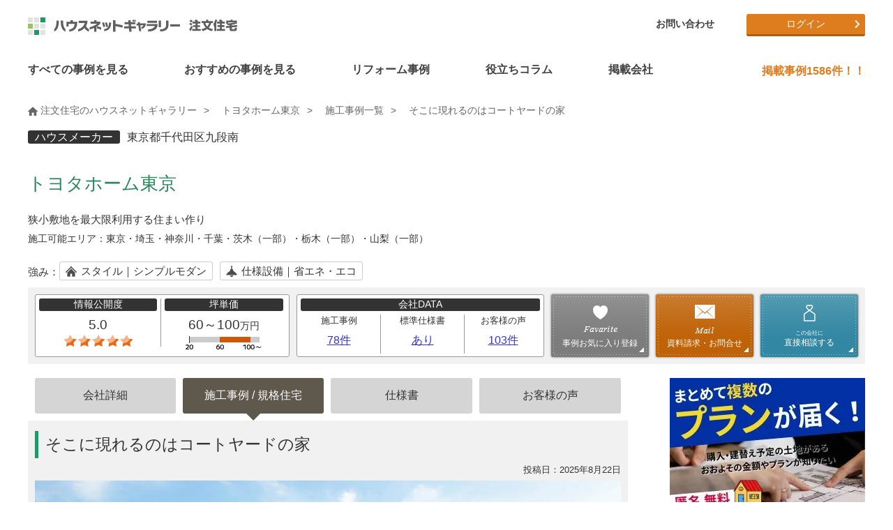

--- FILE ---
content_type: text/html; charset=UTF-8
request_url: https://www.hng.ne.jp/case_detail14-13.html
body_size: 13153
content:
<!DOCTYPE HTML>
<html lang="ja">
<head>
<!-- Google Tag Manager -->
<script>(function(w,d,s,l,i){w[l]=w[l]||[];w[l].push({'gtm.start':
new Date().getTime(),event:'gtm.js'});var f=d.getElementsByTagName(s)[0],
j=d.createElement(s),dl=l!='dataLayer'?'&l='+l:'';j.async=true;j.src=
'https://www.googletagmanager.com/gtm.js?id='+i+dl;f.parentNode.insertBefore(j,f);
})(window,document,'script','dataLayer','GTM-N9ZBMMZ');</script>
<!-- End Google Tag Manager -->

<!-- Global site tag (gtag.js) - Google Analytics -->
<script async src=https://www.googletagmanager.com/gtag/js?id=UA-7257221-4></script>
<script>
  window.dataLayer = window.dataLayer || [];
  function gtag(){dataLayer.push(arguments);}
  gtag('js', new Date());

  gtag('config', 'UA-7257221-4');
</script>
    
<!-- Global site tag (gtag.js) - Google Ads: 335000302 -->
<script async src=https://www.googletagmanager.com/gtag/js?id=AW-335000302></script>
<script>
  window.dataLayer = window.dataLayer || [];
  function gtag(){dataLayer.push(arguments);}
  gtag('js', new Date());

  gtag('config', 'AW-335000302');
</script><meta charset="utf-8">
<meta http-equiv="X-UA-Compatible" content="IE=edge">
<meta name="viewport" content="width=device-width, initial-scale=1.0">
<meta name="keywords" content="そこに現れるのはコートヤードの家" lang="ja" xml:lang="ja">
<meta name="description" content="トヨタホーム東京の注文住宅・事例紹介「そこに現れるのはコートヤードの家」です。写真や間取り、価格など、詳しい事例をご覧いただけます。注文住宅のことなら注文住宅の総合情報サイト・ハウスネットギャラリー" lang="ja" xml:lang="ja">
<meta name="robots" content="index" />
<!--OGP開始-->
<meta property="og:locale" content="ja_JP" />
<meta property="og:title" content="トヨタホーム東京 - 施工事例｜注文住宅のハウスネットギャラリー" />
<meta property="og:type" content="article" />
<meta property="og:description" content="トヨタホーム東京の注文住宅・事例紹介「そこに現れるのはコートヤードの家」です。写真や間取り、価格など、詳しい事例をご覧いただけます。注文住宅のことなら注文住宅の総合情報サイト・ハウスネットギャラリー" lang="ja" xml:lang="ja">
<meta property="og:url" content="https://www.hng.ne.jp/case_detail14-13.html" />
<meta property="og:image" content="https://www.hng.ne.jp/corpimg/14/corp14.jpg" />
<meta property="og:site_name" content="ハウスネットギャラリー注文住宅" />
<!--OGP完了-->
<link rel="stylesheet" href="css_new/basic.css">
<link rel="stylesheet" href="css_new/structure.css">
<link rel="stylesheet" href="css_new/common.css">
<link rel="stylesheet" href="css_new/slick.css" />
<link rel="stylesheet" href="css_new/slick-theme.css" />

<link rel="stylesheet" href="css_new/component.css">
<link rel="stylesheet" href="css_new/slider-pro.css">
<link rel="stylesheet" href="js_new/colorbox/colorbox.css">
<link rel="stylesheet" href="css_new/swiper-bundle.min.css">
<link rel="shortcut icon" href="/favicon.ico">
<link rel="icon" href="/favicon.ico">
<link rel="contents" href="/" title="ホーム">
<link rel="index" href="/sitemap.html" title="サイトマップ">
<link rel="canonical" href="https://www.hng.ne.jp/case_detail14-13.html">
<title>「そこに現れるのはコートヤードの家」-トヨタホーム東京の施工事例｜注文住宅のハウスネットギャラリー</title>
</head>
<body id="case_detail">	
	

<div id="fb-root"></div>
<script>(function(d, s, id) {
  var js, fjs = d.getElementsByTagName(s)[0];
  if (d.getElementById(id)) return;
  js = d.createElement(s); js.id = id;
  js.src = "//connect.facebook.net/ja_JP/sdk.js#xfbml=1&version=v2.3";
  fjs.parentNode.insertBefore(js, fjs);
}(document, 'script', 'facebook-jssdk'));</script>
<a id="top"></a>
<div id="wrapper">
<header data-headroom class="clearfix">
  <div id="header-area" class="clearfix">
    <p id="logo">
      <a href="/"><img src="/commonimg/logo.svg" alt="ハウスネットギャラリー 注文住宅" width="320" height="43" title="注文住宅を建てるならハウスネットギャラリー" /></a>
    </p>
    <div id="dl-menu" class="dl-menuwrapper">
      <button class="dl-trigger">Open Menu</button>
      <ul class="dl-menu">
        <li><a href="/case_list00000000000000000000000000000000000000000000000000000000.html">すべての事例を見る</a></li>
        <li class="theme-menu"><a href="####">おすすめの事例を見る</a></li>
        <li class="reform-menu"><a href="####">リフォーム事例</a></li>
        <li><a href="/knowledge/">役立ちコラム</a></li>
        <li class="corp-menu"><a href="####">掲載会社</a></li>
        <li><a href="/nakoudo/">会社選びサポート『ハウス仲人』</a></li>
      <li><a href="####">マイページ</a>
        <ul class="dl-submenu">
      	<li><a href="/register/registration.php">新規会員登録</a></li>
      	<li><a href="/mypage/login.php">マイページログイン</a></li>
        </ul>
      </li>
        </li>
        <li>
          <a href="####">ハウスネットギャラリーについて</a>
          <ul class="dl-submenu">
            <li><a href="/office/">ハウスネットギャラリーとは</a></li>
            <li><a href="/office/faq.html">Q&amp;A</a></li>
            <li><a href="/sitemap.html">サイトマップ</a></li>
            <li><a href="/office/about5.html">運営会社について</a></li>
            <li><a href="/office/tos.html">サービス利用規約</a></li>
            <li><a href="/office/privacy.html">プライバシーポリシー</a></li>
            <li><a href="/office/post.html">掲載をご希望の企業様</a></li>
          </ul>
        </li>
        <li><a href="/contact/">お問い合わせ</a></li>
        <li>
          <a href="https://liff.line.me/1657264280-pM85qOmn/landing?follow=%40689ikrqh&amp;lp=GtdeFu&amp;liff_id=1657264280-pM85qOmn"><img src="/img/common/icon-line.png" alt="LINE" /> LINEで簡単お家の見積もり診断スタート！</a>
        </li>
      </ul>
    </div>
    <!-- /dl-menuwrapper -->
    <div class="header-right">
      <ul id="header-menu">
        <li><a href="/contact/">お問い合わせ</a></li>
      </ul>
      <ul id="btn-area">
  <li class="btn-orange"><a href="/mypage/login.php">ログイン</a></li>
      </ul>
    </div>
  </div><!-- /header-area -->
</header>
<div id="submenu-slider">
  <div class="navi-theme">
    <div class="hide slick-slider">
<div class="item">
<a href="/theme_list21.html"><span class="timg"><img src="/img/theme/theme_21.jpg" alt="狭小住宅" width="100" height="100" /></span><span class="tnm">狭小住宅</span></a>
<a href="/theme_list41.html"><span class="timg"><img src="/img/theme/theme_41.jpg" alt="2世帯住宅" width="100" height="100" /></span><span class="tnm">2世帯住宅</span></a>
<a href="/theme_list12.html"><span class="timg"><img src="/img/theme/theme_12.jpg" alt="ガレージハウス" width="100" height="100" /></span><span class="tnm">ガレージハウス</span></a>
</div>
<div class="item">
<a href="/theme_list31.html"><span class="timg"><img src="/img/theme/theme_31.jpg" alt="子育て住宅" width="100" height="100" /></span><span class="tnm">子育て住宅</span></a>
<a href="/theme_list600.html"><span class="timg"><img src="/img/theme/theme_600.jpg" alt="注文住宅の間取り" width="100" height="100" /></span><span class="tnm">注文住宅の間取り</span></a>
<a href="/theme_list91.html"><span class="timg"><img src="/img/theme/theme_91.jpg" alt="こだわりキッチンの家" width="100" height="100" /></span><span class="tnm">こだわりキッチンの家</span></a>
</div>
<div class="item">
<a href="/theme_list101.html"><span class="timg"><img src="/img/theme/theme_101.jpg" alt="併用住宅" width="100" height="100" /></span><span class="tnm">併用住宅</span></a>
<a href="/theme_list500.html"><span class="timg"><img src="/img/theme/theme_500.jpg" alt="高級な家・豪邸・邸宅" width="100" height="100" /></span><span class="tnm">高級な家・豪邸・邸宅</span></a>
<a href="/theme_list300.html"><span class="timg"><img src="/img/theme/theme_300.jpg" alt="リゾート空間を満喫" width="100" height="100" /></span><span class="tnm">リゾート空間を満喫</span></a>
</div>
<div class="item">
<a href="/theme_list400.html"><span class="timg"><img src="/img/theme/theme_400.jpg" alt="別荘・田舎に暮らそう" width="100" height="100" /></span><span class="tnm">別荘・田舎に暮らそう</span></a>
<a href="/theme_list51.html"><span class="timg"><img src="/img/theme/theme_51.jpg" alt="ローコスト住宅" width="100" height="100" /></span><span class="tnm">ローコスト住宅</span></a>
<a href="/theme_list71.html"><span class="timg"><img src="/img/theme/theme_71.jpg" alt="建築家とつくる家" width="100" height="100" /></span><span class="tnm">建築家とつくる家</span></a>
</div>
<div class="item">
<a href="/theme_list53.html"><span class="timg"><img src="/img/theme/theme_53.jpg" alt="3000万円台の家" width="100" height="100" /></span><span class="tnm">3000万円台の家</span></a>
<a href="/theme_list54.html"><span class="timg"><img src="/img/theme/theme_54.jpg" alt="4000万円台の家" width="100" height="100" /></span><span class="tnm">4000万円台の家</span></a>
<a href="/theme_list55.html"><span class="timg"><img src="/img/theme/theme_55.jpg" alt="5000万円以上1億円未..." width="100" height="100" /></span><span class="tnm">5000万円以上1億円未...</span></a>
</div>
<div class="item">
<a href="/theme_list56.html"><span class="timg"><img src="/img/theme/theme_56.jpg" alt="１億円以上の家" width="100" height="100" /></span><span class="tnm">１億円以上の家</span></a>
<a href="/theme_list61.html"><span class="timg"><img src="/img/theme/theme_61.jpg" alt="中庭・坪庭ある家・コート..." width="100" height="100" /></span><span class="tnm">中庭・坪庭ある家・コート...</span></a>
<a href="/theme_list11.html"><span class="timg"><img src="/img/theme/theme_11.jpg" alt="趣味を満喫できる家" width="100" height="100" /></span><span class="tnm">趣味を満喫できる家</span></a>
</div>
<div class="item">
<a href="/theme_list81.html"><span class="timg"><img src="/img/theme/theme_81.jpg" alt="こだわりお風呂の家" width="100" height="100" /></span><span class="tnm">こだわりお風呂の家</span></a>
<a href="/theme_list410.html"><span class="timg"><img src="/img/theme/theme_410.jpg" alt="土間のある家" width="100" height="100" /></span><span class="tnm">土間のある家</span></a>
<a href="/theme_list15.html"><span class="timg"><img src="/img/theme/theme_15.jpg" alt="ペットと暮らす家" width="100" height="100" /></span><span class="tnm">ペットと暮らす家</span></a>
</div>
<div class="item">
<a href="/theme_list86.html"><span class="timg"><img src="/img/theme/theme_86.jpg" alt="快適なベッドルーム" width="100" height="100" /></span><span class="tnm">快適なベッドルーム</span></a>
<a href="/theme_list415.html"><span class="timg"><img src="/img/theme/theme_415.jpg" alt="小上がりのある家" width="100" height="100" /></span><span class="tnm">小上がりのある家</span></a>
<a href="/theme_list416.html"><span class="timg"><img src="/img/theme/theme_416.jpg" alt="スキップフロアのある家" width="100" height="100" /></span><span class="tnm">スキップフロアのある家</span></a>
</div>
<div class="item">
<a href="/theme_list405.html"><span class="timg"><img src="/img/theme/theme_405.jpg" alt="バリアフリー" width="100" height="100" /></span><span class="tnm">バリアフリー</span></a>
<a href="/theme_list111.html"><span class="timg"><img src="/img/theme/theme_111.jpg" alt="3階建ての家" width="100" height="100" /></span><span class="tnm">3階建ての家</span></a>
<a href="/theme_list121.html"><span class="timg"><img src="/img/theme/theme_121.jpg" alt="モデルハウス" width="100" height="100" /></span><span class="tnm">モデルハウス</span></a>
</div>
<div class="item">
<a href="/theme_list131.html"><span class="timg"><img src="/img/theme/theme_131.jpg" alt="2人暮らし" width="100" height="100" /></span><span class="tnm">2人暮らし</span></a>
<a href="/theme_list141.html"><span class="timg"><img src="/img/theme/theme_141.jpg" alt="平屋" width="100" height="100" /></span><span class="tnm">平屋</span></a>
<a href="/theme_list151.html"><span class="timg"><img src="/img/theme/theme_151.jpg" alt="RC造" width="100" height="100" /></span><span class="tnm">RC造</span></a>
</div>
<div class="item">
<a href="/theme_list1.html"><span class="timg"><img src="/img/theme/theme_1.jpg" alt="和テイストの家" width="100" height="100" /></span><span class="tnm">和テイストの家</span></a>
<a href="/theme_list160.html"><span class="timg"><img src="/img/theme/theme_160.jpg" alt="吹き抜けのある家" width="100" height="100" /></span><span class="tnm">吹き抜けのある家</span></a>
<a href="/theme_list420.html"><span class="timg"><img src="/img/theme/theme_420.jpg" alt="大開口の家" width="100" height="100" /></span><span class="tnm">大開口の家</span></a>
</div>
<div class="item">
<a href="/theme_list161.html"><span class="timg"><img src="/img/theme/theme_161.jpg" alt="輸入住宅" width="100" height="100" /></span><span class="tnm">輸入住宅</span></a>
<a href="/theme_list170.html"><span class="timg"><img src="/img/theme/theme_170.jpg" alt="収納たっぷりの家" width="100" height="100" /></span><span class="tnm">収納たっぷりの家</span></a>
<a href="/theme_list430.html"><span class="timg"><img src="/img/theme/theme_430.jpg" alt="北欧スタイルの家" width="100" height="100" /></span><span class="tnm">北欧スタイルの家</span></a>
</div>
<div class="item">
<a href="/theme_list435.html"><span class="timg"><img src="/img/theme/theme_435.jpg" alt="おしゃれなインテリアの家" width="100" height="100" /></span><span class="tnm">おしゃれなインテリアの家</span></a>
<a href="/theme_list180.html"><span class="timg"><img src="/img/theme/theme_180.jpg" alt="おしゃれな木の家" width="100" height="100" /></span><span class="tnm">おしゃれな木の家</span></a>
<a href="/theme_list200.html"><span class="timg"><img src="/img/theme/theme_200.jpg" alt="エコな家" width="100" height="100" /></span><span class="tnm">エコな家</span></a>
</div>
<div class="item">
<a href="/theme_list700.html"><span class="timg"><img src="/img/theme/theme_700.jpg" alt="東京都" width="100" height="100" /></span><span class="tnm">東京都</span></a>
<a href="/theme_list730.html"><span class="timg"><img src="/img/theme/theme_730.jpg" alt="神奈川県" width="100" height="100" /></span><span class="tnm">神奈川県</span></a>
<a href="/theme_list760.html"><span class="timg"><img src="/img/theme/theme_760.jpg" alt="埼玉県" width="100" height="100" /></span><span class="tnm">埼玉県</span></a>
</div>
<div class="item">
<a href="/photo_list1"><span class="timg"><img src="/img/index/photo/photo1.jpg" alt="外観" width="100" height="100" /></span><span class="tnm">外観</span></a>
<a href="/photo_list2"><span class="timg"><img src="/img/index/photo/photo2.jpg" alt="玄関" width="100" height="100" /></span><span class="tnm">玄関</span></a>
<a href="/photo_list3"><span class="timg"><img src="/img/index/photo/photo3.jpg" alt="LDK" width="100" height="100" /></span><span class="tnm">LDK</span></a>
</div>
<div class="item">
<a href="/photo_list4"><span class="timg"><img src="/img/index/photo/photo4.jpg" alt="リビング" width="100" height="100" /></span><span class="tnm">リビング</span></a>
<a href="/photo_list5"><span class="timg"><img src="/img/index/photo/photo5.jpg" alt="ダイニング" width="100" height="100" /></span><span class="tnm">ダイニング</span></a>
<a href="/photo_list6"><span class="timg"><img src="/img/index/photo/photo6.jpg" alt="キッチン" width="100" height="100" /></span><span class="tnm">キッチン</span></a>
</div>
<div class="item">
<a href="/photo_list7"><span class="timg"><img src="/img/index/photo/photo7.jpg" alt="寝室" width="100" height="100" /></span><span class="tnm">寝室</span></a>
<a href="/photo_list8"><span class="timg"><img src="/img/index/photo/photo8.jpg" alt="子供部屋" width="100" height="100" /></span><span class="tnm">子供部屋</span></a>
<a href="/photo_list9"><span class="timg"><img src="/img/index/photo/photo9.jpg" alt="和室" width="100" height="100" /></span><span class="tnm">和室</span></a>
</div>
<div class="item">
<a href="/photo_list10"><span class="timg"><img src="/img/index/photo/photo10.jpg" alt="バスルーム" width="100" height="100" /></span><span class="tnm">バスルーム</span></a>
<a href="/photo_list11"><span class="timg"><img src="/img/index/photo/photo11.jpg" alt="サニタリール/ 洗面所" width="100" height="100" /></span><span class="tnm">サニタリール/ 洗面所</span></a>
<a href="/photo_list12"><span class="timg"><img src="/img/index/photo/photo12.jpg" alt="トイレ" width="100" height="100" /></span><span class="tnm">トイレ</span></a>
</div>
<div class="item">
<a href="/photo_list13"><span class="timg"><img src="/img/index/photo/photo13.jpg" alt="収納" width="100" height="100" /></span><span class="tnm">収納</span></a>
<a href="/photo_list14"><span class="timg"><img src="/img/index/photo/photo14.jpg" alt="ウォークインクローゼット" width="100" height="100" /></span><span class="tnm">ウォークインクローゼット</span></a>
<a href="/photo_list15"><span class="timg"><img src="/img/index/photo/photo15.jpg" alt="ロフト" width="100" height="100" /></span><span class="tnm">ロフト</span></a>
</div>
<div class="item">
<a href="/photo_list16"><span class="timg"><img src="/img/index/photo/photo16.jpg" alt="中庭" width="100" height="100" /></span><span class="tnm">中庭</span></a>
<a href="/photo_list17"><span class="timg"><img src="/img/index/photo/photo17.jpg" alt="テラス" width="100" height="100" /></span><span class="tnm">テラス</span></a>
<a href="/photo_list18"><span class="timg"><img src="/img/index/photo/photo18.jpg" alt="バルコニー" width="100" height="100" /></span><span class="tnm">バルコニー</span></a>
</div>
<div class="item">
<a href="/photo_list19"><span class="timg"><img src="/img/index/photo/photo19.jpg" alt="吹き抜け" width="100" height="100" /></span><span class="tnm">吹き抜け</span></a>
<a href="/photo_list20"><span class="timg"><img src="/img/index/photo/photo20.jpg" alt="天窓" width="100" height="100" /></span><span class="tnm">天窓</span></a>
<a href="/photo_list21"><span class="timg"><img src="/img/index/photo/photo21.jpg" alt="庭" width="100" height="100" /></span><span class="tnm">庭</span></a>
</div>
<div class="item">
<a href="/photo_list22"><span class="timg"><img src="/img/index/photo/photo22.jpg" alt="階段" width="100" height="100" /></span><span class="tnm">階段</span></a>
<a href="/photo_list23"><span class="timg"><img src="/img/index/photo/photo23.jpg" alt="ガレージ" width="100" height="100" /></span><span class="tnm">ガレージ</span></a>
<a href="/photo_list24"><span class="timg"><img src="/img/index/photo/photo24.jpg" alt="屋上" width="100" height="100" /></span><span class="tnm">屋上</span></a>
</div>
<div class="item">
<a href="/photo_list25"><span class="timg"><img src="/img/index/photo/photo25.jpg" alt="和風" width="100" height="100" /></span><span class="tnm">和風</span></a>
<a href="/photo_list26"><span class="timg"><img src="/img/index/photo/photo26.jpg" alt="ナチュラル" width="100" height="100" /></span><span class="tnm">ナチュラル</span></a>
<a href="/photo_list27"><span class="timg"><img src="/img/index/photo/photo27.jpg" alt="シンプル" width="100" height="100" /></span><span class="tnm">シンプル</span></a>
</div>
<div class="item">
<a href="/photo_list28"><span class="timg"><img src="/img/index/photo/photo28.jpg" alt="ゴージャス" width="100" height="100" /></span><span class="tnm">ゴージャス</span></a>
<a href="/photo_list29"><span class="timg"><img src="/img/index/photo/photo29.jpg" alt="スタイリッシュモダン" width="100" height="100" /></span><span class="tnm">スタイリッシュモダン</span></a>
<a href="/photo_list30"><span class="timg"><img src="/img/index/photo/photo30.jpg" alt="アジアン" width="100" height="100" /></span><span class="tnm">アジアン</span></a>
</div>
<div class="item">
<a href="/photo_list31"><span class="timg"><img src="/img/index/photo/photo31.jpg" alt="数寄屋風" width="100" height="100" /></span><span class="tnm">数寄屋風</span></a>
<a href="/photo_list34"><span class="timg"><img src="/img/index/photo/photo34.jpg" alt="廊下" width="100" height="100" /></span><span class="tnm">廊下</span></a>
<a href="/photo_list33"><span class="timg"><img src="/img/index/photo/photo33.jpg" alt="書斎" width="100" height="100" /></span><span class="tnm">書斎</span></a>
</div>
<div class="item">
<a href="/photo_list35"><span class="timg"><img src="/img/index/photo/photo35.jpg" alt="スタディコーナー" width="100" height="100" /></span><span class="tnm">スタディコーナー</span></a>
<a href="/photo_list36"><span class="timg"><img src="/img/index/photo/photo36.jpg" alt="壁紙" width="100" height="100" /></span><span class="tnm">壁紙</span></a>
<a href="/photo_list37"><span class="timg"><img src="/img/index/photo/photo37.jpg" alt="インテリア・照明" width="100" height="100" /></span><span class="tnm">インテリア・照明</span></a>
</div>
<div class="item">
<a href="/photo_list40"><span class="timg"><img src="/img/index/photo/photo40.jpg" alt="複合用途建築" width="100" height="100" /></span><span class="tnm">複合用途建築</span></a>
</div>
    </div><!-- slick-slider -->
    <div class="submenu-close"><img src="/commonimg/btnClose.gif" alt="閉じる" />Close</div>
  </div>
  <div class="navi-reform">
    <div class="hide slick-slider">
        <div class="item">
        <a href="https://www.hng.ne.jp/renovation/theme_list160.html" target="_blank"><span class="timg"><img src="https://www.hng.ne.jp/renovation/img/index_new/img_skeleton.jpg" alt="スケルトン" width="100" height="100" /></span><span class="tnm">スケルトン</span></a>
        <a href="https://www.hng.ne.jp/renovation/theme_list120.html" target="_blank"><span class="timg"><img src="https://www.hng.ne.jp/renovation/img/index_new/img_madori.jpg" alt="間取り変更" width="100" height="100" /></span><span class="tnm">間取り変更</span></a>
        <a href="https://www.hng.ne.jp/renovation/theme_list170.html" target="_blank"><span class="timg"><img src="https://www.hng.ne.jp/renovation/img/index_new/img_koukimitsu.jpg" alt="高気密・高断熱" width="100" height="100" /></span><span class="tnm">高気密・高断熱</span></a>
        </div>
        <div class="item">
        <a href="https://www.hng.ne.jp/renovation/theme_list110.html" target="_blank"><span class="timg"><img src="https://www.hng.ne.jp/renovation/img/index_new/img_gentiku.jpg" alt="減築" width="100" height="100" /></span><span class="tnm">減築</span></a>
        <a href="https://www.hng.ne.jp/renovation/theme_list100.html" target="_blank"><span class="timg"><img src="https://www.hng.ne.jp/renovation/img/index_new/img_zoutiku.jpg" alt="増築" width="100" height="100" /></span><span class="tnm">増築</span></a>
        <a href="https://www.hng.ne.jp/renovation/theme_list10.html" target="_blank"><span class="timg"><img src="https://www.hng.ne.jp/renovation/img/index_new/img_tyuko.jpg" alt="中古住宅" width="100" height="100" /></span><span class="tnm">中古住宅</span></a>
        </div>
        <div class="item">
        <a href="https://www.hng.ne.jp/renovation/theme_list20.html" target="_blank"><span class="timg"><img src="https://www.hng.ne.jp/renovation/img/index_new/img_kominka.jpg" alt="古民家再生" width="100" height="100" /></span><span class="tnm">古民家再生</span></a>
        <a href="https://www.hng.ne.jp/renovation/theme_list30.html" target="_blank"><span class="timg"><img src="https://www.hng.ne.jp/renovation/img/index_new/img_garage.jpg" alt="ガレージハウス" width="100" height="100" /></span><span class="tnm">ガレージハウス</span></a>
        <a href="https://www.hng.ne.jp/renovation/theme_list40.html" target="_blank"><span class="timg"><img src="https://www.hng.ne.jp/renovation/img/index_new/img_pet.jpg" alt="ペットと暮らす家" width="100" height="100" /></span><span class="tnm">ペットと暮らす家</span></a>
        </div>
        <div class="item">
        <a href="https://www.hng.ne.jp/renovation/theme_list50.html" target="_blank"><span class="timg"><img src="https://www.hng.ne.jp/renovation/img/index_new/img_nisetai.jpg" alt="二世帯住宅" width="100" height="100" /></span><span class="tnm">二世帯住宅</span></a>
        <a href="https://www.hng.ne.jp/renovation/theme_list180.html" target="_blank"><span class="timg"><img src="https://www.hng.ne.jp/renovation/img/index_new/img_kitchen.jpg" alt="キッチン" width="100" height="100" /></span><span class="tnm">キッチン</span></a>
        <a href="https://www.hng.ne.jp/renovation/theme_list131.html" target="_blank"><span class="timg"><img src="https://www.hng.ne.jp/renovation/img/index_new/img_chikunen131.jpg" alt="戸建て建築　築１９年以下" width="100" height="100" /></span><span class="tnm">戸建て建築　築１９年以下</span></a>
        </div>
        <div class="item">
        <a href="https://www.hng.ne.jp/renovation/theme_list132.html" target="_blank"><span class="timg"><img src="https://www.hng.ne.jp/renovation/img/index_new/img_chikunen132.jpg" alt="戸建て建築　築20年代" width="100" height="100" /></span><span class="tnm">戸建て建築　築20年代</span></a>
        <a href="https://www.hng.ne.jp/renovation/theme_list133.html" target="_blank"><span class="timg"><img src="https://www.hng.ne.jp/renovation/img/index_new/img_chikunen133.jpg" alt="戸建て建築　築30年代" width="100" height="100" /></span><span class="tnm">戸建て建築　築30年代</span></a>
        <a href="https://www.hng.ne.jp/renovation/theme_list134.html" target="_blank"><span class="timg"><img src="https://www.hng.ne.jp/renovation/img/index_new/img_chikunen134.jpg" alt="戸建て建築　築40年代" width="100" height="100" /></span><span class="tnm">戸建て建築　築40年代</span></a>
        </div>
        <div class="item">
        <a href="https://www.hng.ne.jp/renovation/theme_list135.html" target="_blank"><span class="timg"><img src="https://www.hng.ne.jp/renovation/img/index_new/img_chikunen135.jpg" alt="戸建て建築　築50年代" width="100" height="100" /></span><span class="tnm">戸建て建築　築50年代</span></a>
        <a href="https://www.hng.ne.jp/renovation/theme_list136.html" target="_blank"><span class="timg"><img src="https://www.hng.ne.jp/renovation/img/index_new/img_chikunen136.jpg" alt="戸建て建築　築60年代" width="100" height="100" /></span><span class="tnm">戸建て建築　築60年代</span></a>
        <a href="https://www.hng.ne.jp/renovation/theme_list137.html" target="_blank"><span class="timg"><img src="https://www.hng.ne.jp/renovation/img/index_new/img_chikunen137.jpg" alt="戸建て建築　築70年代" width="100" height="100" /></span><span class="tnm">戸建て建築　築70年代</span></a>
        </div>
        <div class="item">
        <a href="https://www.hng.ne.jp/renovation/theme_list141.html" target="_blank"><span class="timg"><img src="https://www.hng.ne.jp/renovation/img/index_new/img_chikunen141.jpg" alt="マンション　築19年以下" width="100" height="100" /></span><span class="tnm">マンション　築19年以下</span></a>
        <a href="https://www.hng.ne.jp/renovation/theme_list142.html" target="_blank"><span class="timg"><img src="https://www.hng.ne.jp/renovation/img/index_new/img_chikunen142.jpg" alt="マンション　築20年代" width="100" height="100" /></span><span class="tnm">マンション　築20年代</span></a>
        <a href="https://www.hng.ne.jp/renovation/theme_list143.html" target="_blank"><span class="timg"><img src="https://www.hng.ne.jp/renovation/img/index_new/img_chikunen143.jpg" alt="マンション　築30年代" width="100" height="100" /></span><span class="tnm">マンション　築30年代</span></a>
        </div>
        <div class="item">
        <a href="https://www.hng.ne.jp/renovation/theme_list144.html" target="_blank"><span class="timg"><img src="https://www.hng.ne.jp/renovation/img/index_new/img_chikunen144.jpg" alt="マンション　築40年代" width="100" height="100" /></span><span class="tnm">マンション　築40年代</span></a>
        </div>
    </div><!-- slick-slider -->
    <div class="submenu-close"><img src="/commonimg/btnClose.gif" alt="閉じる" />Close</div>
  </div>
  <div class="navi-corp">
    <div class="hide">
      <ul>
        <li><a href="/hm_list_tsubo/"><img src="/img/common/top_category_hm.jpg" alt="ハウスメーカー" />ハウスメーカー</a></li>
        <li><a href="/koumuten.html"><img src="/img/common/top_category_ko.jpg" alt="工務店" />工務店</a></li>
        <li><a href="/kentikuka.html"><img src="/img/common/top_category_ke.jpg" alt="建築家" />建築家</a></li>
        <li><a href="/corp.html"><img src="/img/common/top_category_area.jpg" alt="エリアから探す" />エリアから探す</a></li>
        <li><a href="/corp.html"><img src="/img/common/top_category_condition.jpg" alt="条件から探す" />条件から探す</a></li>
      </ul>
    </div>
    <div class="submenu-close"><img src="/commonimg/btnClose.gif" alt="閉じる" />Close</div>
  </div>
</div>
<nav id="gnavi-pc">
  <ul id="gnavi-w" class="clearfix">
    <li><a href="/case_list00000000000000000000000000000000000000000000000000000000.html"><span>すべての事例を見る</span></a></li>
    <li class="navi-theme">
      <a href="#"><span>おすすめの事例を見る</span></a>
      <div class="navi-theme hide slick-slider">
<div class="item">
<a href="/theme_list21.html"><span class="timg"><img src="/img/theme/theme_21.jpg" alt="狭小住宅" width="100" height="100" /></span><span class="tnm">狭小住宅</span></a>
<a href="/theme_list41.html"><span class="timg"><img src="/img/theme/theme_41.jpg" alt="2世帯住宅" width="100" height="100" /></span><span class="tnm">2世帯住宅</span></a>
</div>
<div class="item">
<a href="/theme_list12.html"><span class="timg"><img src="/img/theme/theme_12.jpg" alt="ガレージハウス" width="100" height="100" /></span><span class="tnm">ガレージハウス</span></a>
<a href="/theme_list31.html"><span class="timg"><img src="/img/theme/theme_31.jpg" alt="子育て住宅" width="100" height="100" /></span><span class="tnm">子育て住宅</span></a>
</div>
<div class="item">
<a href="/theme_list600.html"><span class="timg"><img src="/img/theme/theme_600.jpg" alt="注文住宅の間取り" width="100" height="100" /></span><span class="tnm">注文住宅の間取り</span></a>
<a href="/theme_list91.html"><span class="timg"><img src="/img/theme/theme_91.jpg" alt="こだわりキッチンの家" width="100" height="100" /></span><span class="tnm">こだわりキッチンの家</span></a>
</div>
<div class="item">
<a href="/theme_list101.html"><span class="timg"><img src="/img/theme/theme_101.jpg" alt="併用住宅" width="100" height="100" /></span><span class="tnm">併用住宅</span></a>
<a href="/theme_list500.html"><span class="timg"><img src="/img/theme/theme_500.jpg" alt="高級な家・豪邸・邸宅" width="100" height="100" /></span><span class="tnm">高級な家・豪邸・邸宅</span></a>
</div>
<div class="item">
<a href="/theme_list300.html"><span class="timg"><img src="/img/theme/theme_300.jpg" alt="リゾート空間を満喫" width="100" height="100" /></span><span class="tnm">リゾート空間を満喫</span></a>
<a href="/theme_list400.html"><span class="timg"><img src="/img/theme/theme_400.jpg" alt="別荘・田舎に暮らそう" width="100" height="100" /></span><span class="tnm">別荘・田舎に暮らそう</span></a>
</div>
<div class="item">
<a href="/theme_list51.html"><span class="timg"><img src="/img/theme/theme_51.jpg" alt="ローコスト住宅" width="100" height="100" /></span><span class="tnm">ローコスト住宅</span></a>
<a href="/theme_list71.html"><span class="timg"><img src="/img/theme/theme_71.jpg" alt="建築家とつくる家" width="100" height="100" /></span><span class="tnm">建築家とつくる家</span></a>
</div>
<div class="item">
<a href="/theme_list53.html"><span class="timg"><img src="/img/theme/theme_53.jpg" alt="3000万円台の家" width="100" height="100" /></span><span class="tnm">3000万円台の家</span></a>
<a href="/theme_list54.html"><span class="timg"><img src="/img/theme/theme_54.jpg" alt="4000万円台の家" width="100" height="100" /></span><span class="tnm">4000万円台の家</span></a>
</div>
<div class="item">
<a href="/theme_list55.html"><span class="timg"><img src="/img/theme/theme_55.jpg" alt="5000万円以上1億円未..." width="100" height="100" /></span><span class="tnm">5000万円以上1億円未...</span></a>
<a href="/theme_list56.html"><span class="timg"><img src="/img/theme/theme_56.jpg" alt="１億円以上の家" width="100" height="100" /></span><span class="tnm">１億円以上の家</span></a>
</div>
<div class="item">
<a href="/theme_list61.html"><span class="timg"><img src="/img/theme/theme_61.jpg" alt="中庭・坪庭ある家・コート..." width="100" height="100" /></span><span class="tnm">中庭・坪庭ある家・コート...</span></a>
<a href="/theme_list11.html"><span class="timg"><img src="/img/theme/theme_11.jpg" alt="趣味を満喫できる家" width="100" height="100" /></span><span class="tnm">趣味を満喫できる家</span></a>
</div>
<div class="item">
<a href="/theme_list81.html"><span class="timg"><img src="/img/theme/theme_81.jpg" alt="こだわりお風呂の家" width="100" height="100" /></span><span class="tnm">こだわりお風呂の家</span></a>
<a href="/theme_list410.html"><span class="timg"><img src="/img/theme/theme_410.jpg" alt="土間のある家" width="100" height="100" /></span><span class="tnm">土間のある家</span></a>
</div>
<div class="item">
<a href="/theme_list15.html"><span class="timg"><img src="/img/theme/theme_15.jpg" alt="ペットと暮らす家" width="100" height="100" /></span><span class="tnm">ペットと暮らす家</span></a>
<a href="/theme_list86.html"><span class="timg"><img src="/img/theme/theme_86.jpg" alt="快適なベッドルーム" width="100" height="100" /></span><span class="tnm">快適なベッドルーム</span></a>
</div>
<div class="item">
<a href="/theme_list415.html"><span class="timg"><img src="/img/theme/theme_415.jpg" alt="小上がりのある家" width="100" height="100" /></span><span class="tnm">小上がりのある家</span></a>
<a href="/theme_list416.html"><span class="timg"><img src="/img/theme/theme_416.jpg" alt="スキップフロアのある家" width="100" height="100" /></span><span class="tnm">スキップフロアのある家</span></a>
</div>
<div class="item">
<a href="/theme_list405.html"><span class="timg"><img src="/img/theme/theme_405.jpg" alt="バリアフリー" width="100" height="100" /></span><span class="tnm">バリアフリー</span></a>
<a href="/theme_list111.html"><span class="timg"><img src="/img/theme/theme_111.jpg" alt="3階建ての家" width="100" height="100" /></span><span class="tnm">3階建ての家</span></a>
</div>
<div class="item">
<a href="/theme_list121.html"><span class="timg"><img src="/img/theme/theme_121.jpg" alt="モデルハウス" width="100" height="100" /></span><span class="tnm">モデルハウス</span></a>
<a href="/theme_list131.html"><span class="timg"><img src="/img/theme/theme_131.jpg" alt="2人暮らし" width="100" height="100" /></span><span class="tnm">2人暮らし</span></a>
</div>
<div class="item">
<a href="/theme_list141.html"><span class="timg"><img src="/img/theme/theme_141.jpg" alt="平屋" width="100" height="100" /></span><span class="tnm">平屋</span></a>
<a href="/theme_list151.html"><span class="timg"><img src="/img/theme/theme_151.jpg" alt="RC造" width="100" height="100" /></span><span class="tnm">RC造</span></a>
</div>
<div class="item">
<a href="/theme_list1.html"><span class="timg"><img src="/img/theme/theme_1.jpg" alt="和テイストの家" width="100" height="100" /></span><span class="tnm">和テイストの家</span></a>
<a href="/theme_list160.html"><span class="timg"><img src="/img/theme/theme_160.jpg" alt="吹き抜けのある家" width="100" height="100" /></span><span class="tnm">吹き抜けのある家</span></a>
</div>
<div class="item">
<a href="/theme_list420.html"><span class="timg"><img src="/img/theme/theme_420.jpg" alt="大開口の家" width="100" height="100" /></span><span class="tnm">大開口の家</span></a>
<a href="/theme_list161.html"><span class="timg"><img src="/img/theme/theme_161.jpg" alt="輸入住宅" width="100" height="100" /></span><span class="tnm">輸入住宅</span></a>
</div>
<div class="item">
<a href="/theme_list170.html"><span class="timg"><img src="/img/theme/theme_170.jpg" alt="収納たっぷりの家" width="100" height="100" /></span><span class="tnm">収納たっぷりの家</span></a>
<a href="/theme_list430.html"><span class="timg"><img src="/img/theme/theme_430.jpg" alt="北欧スタイルの家" width="100" height="100" /></span><span class="tnm">北欧スタイルの家</span></a>
</div>
<div class="item">
<a href="/theme_list435.html"><span class="timg"><img src="/img/theme/theme_435.jpg" alt="おしゃれなインテリアの家" width="100" height="100" /></span><span class="tnm">おしゃれなインテリアの家</span></a>
<a href="/theme_list180.html"><span class="timg"><img src="/img/theme/theme_180.jpg" alt="おしゃれな木の家" width="100" height="100" /></span><span class="tnm">おしゃれな木の家</span></a>
</div>
<div class="item">
<a href="/theme_list200.html"><span class="timg"><img src="/img/theme/theme_200.jpg" alt="エコな家" width="100" height="100" /></span><span class="tnm">エコな家</span></a>
<a href="/theme_list700.html"><span class="timg"><img src="/img/theme/theme_700.jpg" alt="東京都" width="100" height="100" /></span><span class="tnm">東京都</span></a>
</div>
<div class="item">
<a href="/theme_list730.html"><span class="timg"><img src="/img/theme/theme_730.jpg" alt="神奈川県" width="100" height="100" /></span><span class="tnm">神奈川県</span></a>
<a href="/theme_list760.html"><span class="timg"><img src="/img/theme/theme_760.jpg" alt="埼玉県" width="100" height="100" /></span><span class="tnm">埼玉県</span></a>
</div>
<div class="item">
<a href="/photo_list1"><span class="timg"><img src="/img/index/photo/photo1.jpg" alt="外観" width="100" height="100" /></span><span class="tnm">外観</span></a>
<a href="/photo_list2"><span class="timg"><img src="/img/index/photo/photo2.jpg" alt="玄関" width="100" height="100" /></span><span class="tnm">玄関</span></a>
</div>
<div class="item">
<a href="/photo_list3"><span class="timg"><img src="/img/index/photo/photo3.jpg" alt="LDK" width="100" height="100" /></span><span class="tnm">LDK</span></a>
<a href="/photo_list4"><span class="timg"><img src="/img/index/photo/photo4.jpg" alt="リビング" width="100" height="100" /></span><span class="tnm">リビング</span></a>
</div>
<div class="item">
<a href="/photo_list5"><span class="timg"><img src="/img/index/photo/photo5.jpg" alt="ダイニング" width="100" height="100" /></span><span class="tnm">ダイニング</span></a>
<a href="/photo_list6"><span class="timg"><img src="/img/index/photo/photo6.jpg" alt="キッチン" width="100" height="100" /></span><span class="tnm">キッチン</span></a>
</div>
<div class="item">
<a href="/photo_list7"><span class="timg"><img src="/img/index/photo/photo7.jpg" alt="寝室" width="100" height="100" /></span><span class="tnm">寝室</span></a>
<a href="/photo_list8"><span class="timg"><img src="/img/index/photo/photo8.jpg" alt="子供部屋" width="100" height="100" /></span><span class="tnm">子供部屋</span></a>
</div>
<div class="item">
<a href="/photo_list9"><span class="timg"><img src="/img/index/photo/photo9.jpg" alt="和室" width="100" height="100" /></span><span class="tnm">和室</span></a>
<a href="/photo_list10"><span class="timg"><img src="/img/index/photo/photo10.jpg" alt="バスルーム" width="100" height="100" /></span><span class="tnm">バスルーム</span></a>
</div>
<div class="item">
<a href="/photo_list11"><span class="timg"><img src="/img/index/photo/photo11.jpg" alt="サニタリール/ 洗面所" width="100" height="100" /></span><span class="tnm">サニタリール/ 洗面所</span></a>
<a href="/photo_list12"><span class="timg"><img src="/img/index/photo/photo12.jpg" alt="トイレ" width="100" height="100" /></span><span class="tnm">トイレ</span></a>
</div>
<div class="item">
<a href="/photo_list13"><span class="timg"><img src="/img/index/photo/photo13.jpg" alt="収納" width="100" height="100" /></span><span class="tnm">収納</span></a>
<a href="/photo_list14"><span class="timg"><img src="/img/index/photo/photo14.jpg" alt="ウォークインクローゼット" width="100" height="100" /></span><span class="tnm">ウォークインクローゼット</span></a>
</div>
<div class="item">
<a href="/photo_list15"><span class="timg"><img src="/img/index/photo/photo15.jpg" alt="ロフト" width="100" height="100" /></span><span class="tnm">ロフト</span></a>
<a href="/photo_list16"><span class="timg"><img src="/img/index/photo/photo16.jpg" alt="中庭" width="100" height="100" /></span><span class="tnm">中庭</span></a>
</div>
<div class="item">
<a href="/photo_list17"><span class="timg"><img src="/img/index/photo/photo17.jpg" alt="テラス" width="100" height="100" /></span><span class="tnm">テラス</span></a>
<a href="/photo_list18"><span class="timg"><img src="/img/index/photo/photo18.jpg" alt="バルコニー" width="100" height="100" /></span><span class="tnm">バルコニー</span></a>
</div>
<div class="item">
<a href="/photo_list19"><span class="timg"><img src="/img/index/photo/photo19.jpg" alt="吹き抜け" width="100" height="100" /></span><span class="tnm">吹き抜け</span></a>
<a href="/photo_list20"><span class="timg"><img src="/img/index/photo/photo20.jpg" alt="天窓" width="100" height="100" /></span><span class="tnm">天窓</span></a>
</div>
<div class="item">
<a href="/photo_list21"><span class="timg"><img src="/img/index/photo/photo21.jpg" alt="庭" width="100" height="100" /></span><span class="tnm">庭</span></a>
<a href="/photo_list22"><span class="timg"><img src="/img/index/photo/photo22.jpg" alt="階段" width="100" height="100" /></span><span class="tnm">階段</span></a>
</div>
<div class="item">
<a href="/photo_list23"><span class="timg"><img src="/img/index/photo/photo23.jpg" alt="ガレージ" width="100" height="100" /></span><span class="tnm">ガレージ</span></a>
<a href="/photo_list24"><span class="timg"><img src="/img/index/photo/photo24.jpg" alt="屋上" width="100" height="100" /></span><span class="tnm">屋上</span></a>
</div>
<div class="item">
<a href="/photo_list25"><span class="timg"><img src="/img/index/photo/photo25.jpg" alt="和風" width="100" height="100" /></span><span class="tnm">和風</span></a>
<a href="/photo_list26"><span class="timg"><img src="/img/index/photo/photo26.jpg" alt="ナチュラル" width="100" height="100" /></span><span class="tnm">ナチュラル</span></a>
</div>
<div class="item">
<a href="/photo_list27"><span class="timg"><img src="/img/index/photo/photo27.jpg" alt="シンプル" width="100" height="100" /></span><span class="tnm">シンプル</span></a>
<a href="/photo_list28"><span class="timg"><img src="/img/index/photo/photo28.jpg" alt="ゴージャス" width="100" height="100" /></span><span class="tnm">ゴージャス</span></a>
</div>
<div class="item">
<a href="/photo_list29"><span class="timg"><img src="/img/index/photo/photo29.jpg" alt="スタイリッシュモダン" width="100" height="100" /></span><span class="tnm">スタイリッシュモダン</span></a>
<a href="/photo_list30"><span class="timg"><img src="/img/index/photo/photo30.jpg" alt="アジアン" width="100" height="100" /></span><span class="tnm">アジアン</span></a>
</div>
<div class="item">
<a href="/photo_list31"><span class="timg"><img src="/img/index/photo/photo31.jpg" alt="数寄屋風" width="100" height="100" /></span><span class="tnm">数寄屋風</span></a>
<a href="/photo_list34"><span class="timg"><img src="/img/index/photo/photo34.jpg" alt="廊下" width="100" height="100" /></span><span class="tnm">廊下</span></a>
</div>
<div class="item">
<a href="/photo_list33"><span class="timg"><img src="/img/index/photo/photo33.jpg" alt="書斎" width="100" height="100" /></span><span class="tnm">書斎</span></a>
<a href="/photo_list35"><span class="timg"><img src="/img/index/photo/photo35.jpg" alt="スタディコーナー" width="100" height="100" /></span><span class="tnm">スタディコーナー</span></a>
</div>
<div class="item">
<a href="/photo_list36"><span class="timg"><img src="/img/index/photo/photo36.jpg" alt="壁紙" width="100" height="100" /></span><span class="tnm">壁紙</span></a>
<a href="/photo_list37"><span class="timg"><img src="/img/index/photo/photo37.jpg" alt="インテリア・照明" width="100" height="100" /></span><span class="tnm">インテリア・照明</span></a>
</div>
<div class="item">
<a href="/photo_list40"><span class="timg"><img src="/img/index/photo/photo40.jpg" alt="複合用途建築" width="100" height="100" /></span><span class="tnm">複合用途建築</span></a>
</div>
      </div><!-- slick-slider -->
    </li>
    <li class="navi-reform">
      <a href="#"><span>リフォーム事例</span></a>
      <div class="navi-reform hide slick-slider">
        <div class="item">
        <a href="https://www.hng.ne.jp/renovation/theme_list160.html" target="_blank"><span class="timg"><img src="https://www.hng.ne.jp/renovation/img/index_new/img_skeleton.jpg" alt="スケルトン" width="100" height="100" /></span><span class="tnm">スケルトン</span></a>
        <a href="https://www.hng.ne.jp/renovation/theme_list120.html" target="_blank"><span class="timg"><img src="https://www.hng.ne.jp/renovation/img/index_new/img_madori.jpg" alt="間取り変更" width="100" height="100" /></span><span class="tnm">間取り変更</span></a>
        </div>
        <div class="item">
        <a href="https://www.hng.ne.jp/renovation/theme_list170.html" target="_blank"><span class="timg"><img src="https://www.hng.ne.jp/renovation/img/index_new/img_koukimitsu.jpg" alt="高気密・高断熱" width="100" height="100" /></span><span class="tnm">高気密・高断熱</span></a>
        <a href="https://www.hng.ne.jp/renovation/theme_list110.html" target="_blank"><span class="timg"><img src="https://www.hng.ne.jp/renovation/img/index_new/img_gentiku.jpg" alt="減築" width="100" height="100" /></span><span class="tnm">減築</span></a>
        </div>
        <div class="item">
        <a href="https://www.hng.ne.jp/renovation/theme_list100.html" target="_blank"><span class="timg"><img src="https://www.hng.ne.jp/renovation/img/index_new/img_zoutiku.jpg" alt="増築" width="100" height="100" /></span><span class="tnm">増築</span></a>
        <a href="https://www.hng.ne.jp/renovation/theme_list10.html" target="_blank"><span class="timg"><img src="https://www.hng.ne.jp/renovation/img/index_new/img_tyuko.jpg" alt="中古住宅" width="100" height="100" /></span><span class="tnm">中古住宅</span></a>
        </div>
        <div class="item">
        <a href="https://www.hng.ne.jp/renovation/theme_list20.html" target="_blank"><span class="timg"><img src="https://www.hng.ne.jp/renovation/img/index_new/img_kominka.jpg" alt="古民家再生" width="100" height="100" /></span><span class="tnm">古民家再生</span></a>
        <a href="https://www.hng.ne.jp/renovation/theme_list30.html" target="_blank"><span class="timg"><img src="https://www.hng.ne.jp/renovation/img/index_new/img_garage.jpg" alt="ガレージハウス" width="100" height="100" /></span><span class="tnm">ガレージハウス</span></a>
        </div>
        <div class="item">
        <a href="https://www.hng.ne.jp/renovation/theme_list40.html" target="_blank"><span class="timg"><img src="https://www.hng.ne.jp/renovation/img/index_new/img_pet.jpg" alt="ペットと暮らす家" width="100" height="100" /></span><span class="tnm">ペットと暮らす家</span></a>
        <a href="https://www.hng.ne.jp/renovation/theme_list50.html" target="_blank"><span class="timg"><img src="https://www.hng.ne.jp/renovation/img/index_new/img_nisetai.jpg" alt="二世帯住宅" width="100" height="100" /></span><span class="tnm">二世帯住宅</span></a>
        </div>
        <div class="item">
        <a href="https://www.hng.ne.jp/renovation/theme_list180.html" target="_blank"><span class="timg"><img src="https://www.hng.ne.jp/renovation/img/index_new/img_kitchen.jpg" alt="キッチン" width="100" height="100" /></span><span class="tnm">キッチン</span></a>
        <a href="https://www.hng.ne.jp/renovation/theme_list131.html" target="_blank"><span class="timg"><img src="https://www.hng.ne.jp/renovation/img/index_new/img_chikunen131.jpg" alt="戸建て建築　築１９年以下" width="100" height="100" /></span><span class="tnm">戸建て建築　築１９年以下</span></a>
        </div>
        <div class="item">
        <a href="https://www.hng.ne.jp/renovation/theme_list132.html" target="_blank"><span class="timg"><img src="https://www.hng.ne.jp/renovation/img/index_new/img_chikunen132.jpg" alt="戸建て建築　築20年代" width="100" height="100" /></span><span class="tnm">戸建て建築　築20年代</span></a>
        <a href="https://www.hng.ne.jp/renovation/theme_list133.html" target="_blank"><span class="timg"><img src="https://www.hng.ne.jp/renovation/img/index_new/img_chikunen133.jpg" alt="戸建て建築　築30年代" width="100" height="100" /></span><span class="tnm">戸建て建築　築30年代</span></a>
        </div>
        <div class="item">
        <a href="https://www.hng.ne.jp/renovation/theme_list134.html" target="_blank"><span class="timg"><img src="https://www.hng.ne.jp/renovation/img/index_new/img_chikunen134.jpg" alt="戸建て建築　築40年代" width="100" height="100" /></span><span class="tnm">戸建て建築　築40年代</span></a>
        <a href="https://www.hng.ne.jp/renovation/theme_list135.html" target="_blank"><span class="timg"><img src="https://www.hng.ne.jp/renovation/img/index_new/img_chikunen135.jpg" alt="戸建て建築　築50年代" width="100" height="100" /></span><span class="tnm">戸建て建築　築50年代</span></a>
        </div>
        <div class="item">
        <a href="https://www.hng.ne.jp/renovation/theme_list136.html" target="_blank"><span class="timg"><img src="https://www.hng.ne.jp/renovation/img/index_new/img_chikunen136.jpg" alt="戸建て建築　築60年代" width="100" height="100" /></span><span class="tnm">戸建て建築　築60年代</span></a>
        <a href="https://www.hng.ne.jp/renovation/theme_list137.html" target="_blank"><span class="timg"><img src="https://www.hng.ne.jp/renovation/img/index_new/img_chikunen137.jpg" alt="戸建て建築　築70年代" width="100" height="100" /></span><span class="tnm">戸建て建築　築70年代</span></a>
        </div>
        <div class="item">
        <a href="https://www.hng.ne.jp/renovation/theme_list141.html" target="_blank"><span class="timg"><img src="https://www.hng.ne.jp/renovation/img/index_new/img_chikunen141.jpg" alt="マンション　築19年以下" width="100" height="100" /></span><span class="tnm">マンション　築19年以下</span></a>
        <a href="https://www.hng.ne.jp/renovation/theme_list142.html" target="_blank"><span class="timg"><img src="https://www.hng.ne.jp/renovation/img/index_new/img_chikunen142.jpg" alt="マンション　築20年代" width="100" height="100" /></span><span class="tnm">マンション　築20年代</span></a>
        </div>
        <div class="item">
        <a href="https://www.hng.ne.jp/renovation/theme_list143.html" target="_blank"><span class="timg"><img src="https://www.hng.ne.jp/renovation/img/index_new/img_chikunen143.jpg" alt="マンション　築30年代" width="100" height="100" /></span><span class="tnm">マンション　築30年代</span></a>
        <a href="https://www.hng.ne.jp/renovation/theme_list144.html" target="_blank"><span class="timg"><img src="https://www.hng.ne.jp/renovation/img/index_new/img_chikunen144.jpg" alt="マンション　築40年代" width="100" height="100" /></span><span class="tnm">マンション　築40年代</span></a>
        </div>
      </div><!-- slick-slider -->
    </li>
    <li><a href="/knowledge/"><span>役立ちコラム</span></a></li>
    <li class="navi-corp">
      <a href="#"><span>掲載会社</span></a>
      <div class="navi-corp hide">
        <ul>
          <li><a href="/hm_list_tsubo/"><img src="/img/common/top_category_hm.jpg" alt="ハウスメーカー" />ハウスメーカー</a></li>
          <li><a href="/koumuten.html"><img src="/img/common/top_category_ko.jpg" alt="工務店" />工務店</a></li>
          <li><a href="/kentikuka.html"><img src="/img/common/top_category_ke.jpg" alt="建築家" />建築家</a></li>
          <li><a href="/corp.html"><img src="/img/common/top_category_area.jpg" alt="エリアから探す" />エリアから探す</a></li>
          <li><a href="/corp.html"><img src="/img/common/top_category_condition.jpg" alt="条件から探す" />条件から探す</a></li>
        </ul>
      </div>
    </li>
  </ul>
  <p class="case_num">掲載事例1586件！！</p>
</nav>

<section>
<div id="container" class="clearfix">

<ol itemscope itemtype="http://schema.org/BreadcrumbList" id="topic-path" class="clearfix">

<li itemprop="itemListElement" itemscope itemtype="http://schema.org/ListItem">
<a itemprop="item" href="https://www.hng.ne.jp/"><img src="/commonimg/ico_home.png" alt="HOME"><span
itemprop="name">注文住宅のハウスネットギャラリー</span></a>
<meta itemprop="position" content="1" /> </li>     

<li itemprop="itemListElement" itemscope itemtype="http://schema.org/ListItem">
<a itemprop="item" href="https://www.hng.ne.jp/corp_detail14.html"><span
itemprop="name">トヨタホーム東京</span></a>
<meta itemprop="position" content="2" /> </li>      

<li itemprop="itemListElement" itemscope itemtype="http://schema.org/ListItem">
<a itemprop="item" href="https://www.hng.ne.jp/corp_case14.html"><span
itemprop="name">施工事例一覧</span></a>
<meta itemprop="position" content="3" /> </li>     	
	
<li itemprop="itemListElement" itemscope itemtype="http://schema.org/ListItem">
<a itemprop="item" href="https://www.hng.ne.jp/case_detail14-13.html"><span
itemprop="name">そこに現れるのはコートヤードの家</span></a>
<meta itemprop="position" content="4" /> </li>   
</ol>
 
    
        <p class="cap"><span>ハウスメーカー</span>東京都千代田区九段南</p>
        <div id="corp-name-box" class="clearfix">
        <h1 id="corp-name">トヨタホーム東京</h1>
                </div>
        <h2 class="comment">狭小敷地を最大限利用する住まい作り</h2>
        <p class="area"><span>施工可能エリア：</span>東京・埼玉・神奈川・千葉・茨木（一部）・栃木（一部）・山梨（一部）</p>
        <dl class="advantage"><dt>強み：</dt><dd class="style">スタイル｜シンプルモダン</dd><dd class="spec">仕様設備｜省エネ・エコ</dd></dl>

        <div class="corp-spec clearfix">
        <div class="spec-box sp-none clearfix">
        <div class="open">
        <h2>情報公開度</h2>
        <p class="score">5.0</p>
        <p class="graph"><img src="commonimg/hoshi10.gif" alt="情報公開度" width="100" height="17" loading="lazy"></p>
        </div>
        <div class="tsubo">
        <h2>坪単価</h2>
                <p class="score">60～100<span>万円</span></p>
        <p class="graph"><img src="commonimg/indicator_30.png" alt="坪単価" width="120" height="20" loading="lazy"></p>
                </div>
        </div><!-- /spec-box -->
        <div class="data-box sp-none clearfix">
        <h2>会社DATA</h2>
        <div class="case">
        <h3>施工事例</h3>
        <p class="score">
        <a href="corp_case14.html">78件</a>        </p>
        </div>
        <div class="specific">
        <h3>標準仕様書</h3>
        <p class="score">
        <a href="specific_detail14.html">あり</a>        </p>
        </div>
        <div class="voice">
        <h3>お客様の声</h3>
        <p class="score">
        <a href="corp_voice14.html">103件</a>        </p>
        </div>
        </div><!-- /data-box -->
        <p class="btn-favorite"><a class="iframe" href="#inline-content"><span>事例お気に入り登録</span></a></p>                <form id="form3" method="post" action="/contact/contact_corp.php" target="_blank" c>
        <button type="submit" class="btn-mail"><span>資料請求・お問合せ</span></button>
        <input type="hidden" name="ccdin_all" value="(14)" />
        </form>
                <form id="form4" method="post" action="/contact/contact_corp_meet.php" target="_blank">
        <button type="submit" class="btn-meet"><span>この会社に</span><br>直接相談する</button>
        <input type="hidden" name="ccdin_all" value="(14)" />
        </form>
        </div><!-- /corp-spec -->
        <div id="main-area">
        <ul id="tab-box">
          <li><a href="corp_detail14.html"><span>会社詳細</span></a></li>
          <li><a href="corp_case14.html" class="on"><span>施工事例 / 規格住宅</span></a></li>
          <li><a href="specific_detail14.html"><span>仕様書</span></a></li>
          <li><a href="corp_voice14.html"><span>お客様の声</span></a></li>
        </ul><!-- /tab-box -->
        <div class="main-box mt10 clearfix">
        <h2 class="case-title">そこに現れるのはコートヤードの家</h2>  
        <p class="ins-date">投稿日：2025年8月22日</p>
        <div id="case-photo" class="slider-pro">  <div class="sp-slides">    <div class="sp-slide"><img class="sp-image" src="corpImg/14/case14-13_01L.jpg" alt="スタイリッシュな外壁デザインとモダンな植栽が調和する、洗練された住宅の外観" title="スタイリッシュな外壁デザインとモダンな植栽が調和する、洗練された住宅の外観" loading="lazy">    <p class="sp-layer sp-black sp-padding" data-position="bottomLeft" data-width="100%" data-show-transition="up" data-hide-transition="down">    スタイリッシュな外壁デザインとモダンな植栽が調和する、洗練された住宅の外観    </p></div>    <div class="sp-slide"><img class="sp-image" src="corpImg/14/case14-13_02L.jpg" alt="洗練されたデザインと美しい外壁に溶け込む緑の植栽が際立つ、モダンでスタイリッシュな住宅の外観" title="洗練されたデザインと美しい外壁に溶け込む緑の植栽が際立つ、モダンでスタイリッシュな住宅の外観" loading="lazy">    <p class="sp-layer sp-black sp-padding" data-position="bottomLeft" data-width="100%" data-show-transition="up" data-hide-transition="down">    洗練されたデザインと美しい外壁に溶け込む緑の植栽が際立つ、モダンでスタイリッシュな住宅の外観    </p></div>    <div class="sp-slide"><img class="sp-image" src="corpImg/14/case14-13_03L.jpg" alt="緑豊かな外の景色を一望できる開放感あふれる玄関" title="緑豊かな外の景色を一望できる開放感あふれる玄関" loading="lazy">    <p class="sp-layer sp-black sp-padding" data-position="bottomLeft" data-width="100%" data-show-transition="up" data-hide-transition="down">    緑豊かな外の景色を一望できる開放感あふれる玄関    </p></div>    <div class="sp-slide"><img class="sp-image" src="corpImg/14/case14-13_04L.jpg" alt="白いレンガ調の壁に囲まれたプライベートで落ち着いたテラス" title="白いレンガ調の壁に囲まれたプライベートで落ち着いたテラス" loading="lazy">    <p class="sp-layer sp-black sp-padding" data-position="bottomLeft" data-width="100%" data-show-transition="up" data-hide-transition="down">    白いレンガ調の壁に囲まれたプライベートで落ち着いたテラス    </p></div>    <div class="sp-slide"><img class="sp-image" src="corpImg/14/case14-13_05L.jpg" alt="天井が高く、開放感溢れ、大きな窓から自然光がたっぷり注ぎ込む開放的なLDK" title="天井が高く、開放感溢れ、大きな窓から自然光がたっぷり注ぎ込む開放的なLDK" loading="lazy">    <p class="sp-layer sp-black sp-padding" data-position="bottomLeft" data-width="100%" data-show-transition="up" data-hide-transition="down">    天井が高く、開放感溢れ、大きな窓から自然光がたっぷり注ぎ込む開放的なLDK    </p></div>  </div>  <div class="sp-thumbnails">    <img class="sp-thumbnail" src="corpImg/14/case14-13_01L.jpg" alt="スタイリッシュな外壁デザインとモダンな植栽が調和する、洗練された住宅の外観" title="スタイリッシュな外壁デザインとモダンな植栽が調和する、洗練された住宅の外観" loading="lazy">    <img class="sp-thumbnail" src="corpImg/14/case14-13_02L.jpg" alt="洗練されたデザインと美しい外壁に溶け込む緑の植栽が際立つ、モダンでスタイリッシュな住宅の外観" title="洗練されたデザインと美しい外壁に溶け込む緑の植栽が際立つ、モダンでスタイリッシュな住宅の外観" loading="lazy">    <img class="sp-thumbnail" src="corpImg/14/case14-13_03L.jpg" alt="緑豊かな外の景色を一望できる開放感あふれる玄関" title="緑豊かな外の景色を一望できる開放感あふれる玄関" loading="lazy">    <img class="sp-thumbnail" src="corpImg/14/case14-13_04L.jpg" alt="白いレンガ調の壁に囲まれたプライベートで落ち着いたテラス" title="白いレンガ調の壁に囲まれたプライベートで落ち着いたテラス" loading="lazy">    <img class="sp-thumbnail" src="corpImg/14/case14-13_05L.jpg" alt="天井が高く、開放感溢れ、大きな窓から自然光がたっぷり注ぎ込む開放的なLDK" title="天井が高く、開放感溢れ、大きな窓から自然光がたっぷり注ぎ込む開放的なLDK" loading="lazy">  </div></div><div class="tag-box"><h3>この事例のテーマ</h3><ul class="tag-list clearfix"><li><a href="/theme_list300.html"><span>リゾート空間を満喫</span></a></li><li><a href="/theme_list15.html"><span>ペットと暮らす家</span></a></li><li><a href="/theme_list65.html"><span>テラスのある住まい</span></a></li></ul></div><!-- /tab-box -->            
            


            
<h3>家づくりDATA</h3>
<table class="corp-detail">
  <tr>
    <th>工法構造</th>
    <td>鉄骨ラーメンユニット工法</td>
  </tr>
  <tr>
    <th>建築面積</th>
    <td>57.1m<sup>2</sup>　/　17.27坪</td>
  </tr>
  <tr>
    <th>延床面積</th>
    <td>144.63m<sup>2</sup>　/　43.75坪</td>
  </tr>
  <tr>
    <th>工事期間</th>
    <td>4ヶ月</td>
  </tr>
  <tr>
    <th>坪単価</th>
    <td>--</td>
  </tr>
  <tr>
    <th>本体価格</th>
    <td>--</td>
  </tr>
  <tr>
    <th>建築地</th>
    <td>--</td>
  </tr>
  <tr>
    <th>竣工年</th>
    <td>2007年</td>
  </tr>
  <tr>
    <th>お問い合わせ先</th>
    <td>詳しい情報や家づくりについては、ハウスネットギャラリー事務局が中立的な立場でご案内いたします。<br><span class="bold">電話：0120-406-212</span>　(定休：水曜日　受付時間10:00～18：00)
</td>
  </tr>
</table>
<h3>お客様の声 / 口コミ</h3><p>カタログを見てシンセ･カーダを気に入ったことが家作りのきっかけになりました。間取りは、部屋数よりも一部屋ごとの広さに重点を置いたゆとりの２LDK。</p><p>今では愛猫2匹とともに新生活を存分に楽しんでおられます。</p><h3>担当者の工夫したポイント</h3><p>使い勝手や居心地をアップさせるためのアイディアを盛り込みながらプランをご提案をさせていただきました。P様からもご満足いただけてよかったです。</p><h2 class="case-title">トヨタホーム東京人気事例</h2><ul class="corp-case clearfix"><li><a href="case_detail14-84.html" class=""><img src="corpImg/14/case14-84_thumb.jpg" alt="愉しいロフト空間と吹抜けリビングのある家" loading="lazy">愉しいロフト空間と吹抜けリビングのある家</a></li><li><a href="case_detail14-85.html" class=""><img src="corpImg/14/case14-85_thumb.jpg" alt="緑を感じる平屋暮らしの心地よさ" loading="lazy">緑を感じる平屋暮らしの心地よさ</a></li><li><a href="case_detail14-86.html"><img src="corpImg/14/case14-86_thumb.jpg" alt="広々２階リビングでくつろぐガレージハウス" loading="lazy">広々２階リビングでくつろぐガレージハウス</a></li></ul>    <div class="clearfix clear btn-box">
    <p class="center">▼お問い合わせは全て<span class="red">無料</span>です！▼</p>
    <div class="clearfix">
        <form id="form1" method="post" action="/contact/contact_corp.php" target="_blank">
    <button type="submit" class="btn-contact-submit"><span>この会社に資料請求・お問い合わせ</span></button>
    <input type="hidden" name="ccdin_all" value="(14)" />
    </form> 
        <form id="form3" method="post" action="/contact/contact_corp_meet.php" target="_blank">
    <button type="submit" class="btn-meet-submit"><span>この会社に相談する</span></button>
    <input type="hidden" name="ccdin_all" value="(14)" />
    </form> 
    </div>    
    <p class="mt10 center">会社選びは担当者によって決まります！当サイトでは経験豊富な担当者が対応します。</p>
    </div>
	
<p class="btn-ghost"><a href="corp_case14.html">トヨタホーム東京の事例一覧に戻る</a></p>

</div><!-- /main-box -->
	
<div class="sub-box theme-catalog">  <div class="sub-title">    <h3><span>気になるテーマで住宅会社へ</span>まとめてカタログ（資料）請求</h3>  </div>  <ul class="theme-list">      <a href="/theme/12"><li class="clearfix">      <p class="theme-photo"><img src="/img_new/theme/theme_12.jpg" alt="ガレージハウス" width="90" height="90" loading="lazy"></p>      <div class="theme-txt">      <h4 class="theme-title">ガレージハウス</h4>      <p>車愛好家には堪らない！</p>      <p class="icon-catalog box-link">▼ カタログ請求 ▼</p>      </div>      </li></a>      <a href="/theme/141"><li class="clearfix">      <p class="theme-photo"><img src="/img_new/theme/theme_141.jpg" alt="平屋" width="90" height="90" loading="lazy"></p>      <div class="theme-txt">      <h4 class="theme-title">平屋</h4>      <p>古き良き日本の住まい</p>      <p class="icon-catalog box-link">▼ カタログ請求 ▼</p>      </div>      </li></a>      <a href="/theme/21"><li class="clearfix">      <p class="theme-photo"><img src="/img_new/theme/theme_21.jpg" alt="狭小住宅" width="90" height="90" loading="lazy"></p>      <div class="theme-txt">      <h4 class="theme-title">狭小住宅</h4>      <p>8坪、10坪、12坪　狭小地で家が建つ</p>      <p class="icon-catalog box-link">▼ カタログ請求 ▼</p>      </div>      </li></a>      <a href="/theme/61"><li class="clearfix">      <p class="theme-photo"><img src="/img_new/theme/theme_61.jpg" alt="中庭・坪庭のある家" width="90" height="90" loading="lazy"></p>      <div class="theme-txt">      <h4 class="theme-title">中庭・坪庭のある家</h4>      <p>中庭（ガーデン）で楽しむ住まい！</p>      <p class="icon-catalog box-link">▼ カタログ請求 ▼</p>      </div>      </li></a>      <a href="/theme/111"><li class="clearfix">      <p class="theme-photo"><img src="/img_new/theme/theme_111.jpg" alt="3階建ての家" width="90" height="90" loading="lazy"></p>      <div class="theme-txt">      <h4 class="theme-title">3階建ての家</h4>      <p>「２階リビング」などメリットたくさん</p>      <p class="icon-catalog box-link">▼ カタログ請求 ▼</p>      </div>      </li></a>      <a href="/theme/41"><li class="clearfix">      <p class="theme-photo"><img src="/img_new/theme/theme_41.jpg" alt="2世帯住宅" width="90" height="90" loading="lazy"></p>      <div class="theme-txt">      <h4 class="theme-title">2世帯住宅</h4>      <p>家族の絆が深まる住まい</p>      <p class="icon-catalog box-link">▼ カタログ請求 ▼</p>      </div>      </li></a>      <a href="/theme/300"><li class="clearfix">      <p class="theme-photo"><img src="/img_new/theme/theme_300.jpg" alt="リゾート空間を満喫" width="90" height="90" loading="lazy"></p>      <div class="theme-txt">      <h4 class="theme-title">リゾート空間を満喫</h4>      <p>最高の贅沢　リゾート気分を満喫！</p>      <p class="icon-catalog box-link">▼ カタログ請求 ▼</p>      </div>      </li></a>      <a href="/theme/405"><li class="clearfix">      <p class="theme-photo"><img src="/img_new/theme/theme_405.jpg" alt="バリアフリー住宅" width="90" height="90" loading="lazy"></p>      <div class="theme-txt">      <h4 class="theme-title">バリアフリー住宅</h4>      <p>子供から高齢者まで安心の家</p>      <p class="icon-catalog box-link">▼ カタログ請求 ▼</p>      </div>      </li></a>      <a href="/theme/151"><li class="clearfix">      <p class="theme-photo"><img src="/img_new/theme/theme_151.jpg" alt="RC造" width="90" height="90" loading="lazy"></p>      <div class="theme-txt">      <h4 class="theme-title">RC造</h4>      <p>耐久性に優れた強い住まい！</p>      <p class="icon-catalog box-link">▼ カタログ請求 ▼</p>      </div>      </li></a>      <a href="/theme/160"><li class="clearfix">      <p class="theme-photo"><img src="/img_new/theme/theme_160.jpg" alt="吹き抜けのある家" width="90" height="90" loading="lazy"></p>      <div class="theme-txt">      <h4 class="theme-title">吹き抜けのある家</h4>      <p>開放的で気持ちいい空間が広がります。</p>      <p class="icon-catalog box-link">▼ カタログ請求 ▼</p>      </div>      </li></a>  </ul></div><!-- /sub-box -->	
	
</div><!-- /main-area -->
<div id="sub-area">
<p class="corp-title-h2 sp-block" lang="en">INFORMATION</p>
    
<p class="bnr-box"><a href="/nakoudo/plan/"><img src="/img/common/sideBanner/2024plan_bn.jpg" alt="匿名 プラン・見積もり依頼" width="280" height="235" loading="lazy"></a></p><p class="bnr-box"><a href="/ranking2025/"><img src="/img/common/sideBanner/bnr_ranking2025.jpg" alt="2025年人気住宅会社ランキング" loading="lazy"></a></p><div class="sub-box plan">  <div class="sub-title">    <h3><span class="subtitle">プラン・仕様・価格が分かる！</span><span class="title">規格住宅</span>をチェック</h3>  </div>  <ul class="plan-list">      <a href="/case_plan_detail14-1.html"><li class="clearfix">      <p class="plan-photo"><img src="/corpImg/14/case_plan14-1_thumb.jpg" alt="いつも家族の側に・コンパクトLDKで温もりあふれる「SINCE　BiSS」" height="265" width="265" loading="lazy"></p>      <div class="plan-txt">      <div class="price"><span>2800~3200万</span>万円</div>      <h4 class="plan-title">いつも家族の側に・コンパクトLDKで温もりあふれる「SINCE　BiSS」</h4>      </div>      </li></a>      <a href="/case_plan_detail14-2.html"><li class="clearfix">      <p class="plan-photo"><img src="/corpImg/14/case_plan14-2_thumb.jpg" alt="南側に面した20帖以上のLDK・ライフサイクルに合わせた空間「SINCE　BiSS」" height="265" width="265" loading="lazy"></p>      <div class="plan-txt">      <div class="price"><span>2800~3200万</span>万円</div>      <h4 class="plan-title">南側に面した20帖以上のLDK・ライフサイクルに合わせた空間「SINCE　BiSS」</h4>      </div>      </li></a>      <a href="/case_plan_detail14-3.html"><li class="clearfix">      <p class="plan-photo"><img src="/corpImg/14/case_plan14-3_thumb.jpg" alt="ファミリークローゼットで動線を工夫・活用方法が無限の広々バルコニー「SINCE　BiSS」" height="265" width="265" loading="lazy"></p>      <div class="plan-txt">      <div class="price"><span>2800~3200万</span>万円</div>      <h4 class="plan-title">ファミリークローゼットで動線を工夫・活用方法が無限の広々バルコニー「SINCE　BiSS」</h4>      </div>      </li></a>  </ul></div><!-- /sub-box --><p class="corp-title-h2 sp-block" lang="en">THEME RANKING</p><div class="sub-box">  <div class="sub-title">    <h3><span>注目の完成事例</span>ランキング<span class="english" lang="en">Ranking</span></h3>  </div>  <ul class="rank-list case">    <li class="rank1">      <p class="corp-rank"><a href="/case_detail684-8.html"><img src="/corpImg/684/case684-8_thumb.jpg" alt="快適な1階リビングの家" width="148" height="148" loading="lazy"></a></p>      <h4><a href="/case_detail684-8.html">快適な1階リビングの家</a></h4>    </li>    <li class="rank2">      <p class="corp-rank"><a href="/case_detail714-3.html"><img src="/corpImg/714/case714-3_thumb.jpg" alt="敷地を最大限に活かした3階建て			" width="148" height="148" loading="lazy"></a></p>      <h4><a href="/case_detail714-3.html">敷地を最大限に活かした3階建て			</a></h4>    </li>    <li class="rank3">      <p class="corp-rank"><a href="/case_detail171-89.html"><img src="/corpImg/171/case171-89_thumb.jpg" alt="Compact&Natural House" width="148" height="148" loading="lazy"></a></p>      <h4><a href="/case_detail171-89.html">Compact&Natural House</a></h4>    </li>    <li class="rank4">      <p class="corp-rank"><a href="/case_detail150-26.html"><img src="/corpImg/150/case150-26_thumb.jpg" alt="想い創った3層の家" width="148" height="148" loading="lazy"></a></p>      <h4><a href="/case_detail150-26.html">想い創った3層の家</a></h4>    </li>    <li class="rank5">      <p class="corp-rank"><a href="/case_detail201-97.html"><img src="/corpImg/201/case201-97_thumb.jpg" alt="想い創った3層の家" width="148" height="148" loading="lazy"></a></p>      <h4><a href="/case_detail201-97.html">想い創った3層の家</a></h4>    </li></ul></div><!-- /sub-box -->	

</div><!-- /sub-area -->
</div><!-- /container -->
</section>
<footer id="footer"><p id="page-top"><a href="#top">PAGE TOP</a></p><div id="footer-navi">  <ul class="clearfix">    <li><a href="/case.html">完成事例を見る</a></li>    <li><a href="/corp.html">住宅会社を探す</a></li>    <li><a href="/nakoudo/"><span>会社選びサポート</span>『ハウス仲人』</a></li>      <li><a href="/seminar/">住宅イベント・セミナー情報</a></li>    <li><a href="/knowledge/">家づくりについて学ぶ</a></li>  </ul></div><div id="footer-area"><p id="footer-logo"><a href="/"><img src="commonimg/logo.gif" alt="注文住宅の総合情報サイト　ハウスネットギャラリー注文住宅" loading="lazy"></a><br>注文住宅の総合情報サイト　ハウスネットギャラリー注文住宅</p><ul class="footer-menu">  <li><a href="/office/">ハウスネットギャラリーとは</a></li>  <li><a href="/office/faq.html">Q&amp;A</a></li>  <li><a href="/contact/contact_hng.php">お問い合わせ</a></li>  <li><a href="/sitemap.html">サイトマップ</a></li>  <li><a href="/office/about5.html">運営会社について</a></li>  <li><a href="/office/tos.html">サービス利用規約</a></li>  <li><a href="/office/privacy.html">プライバシーポリシー</a></li>  <li><a href="/office/post.html">掲載をご希望の企業様</a></li></ul><p id="nexteyes"><a href="https://www.nexteyes.co.jp/" target="_blank"><img src="/commonimg/logo_nexteyes.png" alt="ネクストアイズ株式会社" loading="lazy"></a>「ハウスネットギャラリー 注文住宅」は、<br class="sp-block"><a href="https://www.nexteyes.co.jp/" target="_blank">ネクスト・アイズ株式会社</a>が運営しています。</p><p id="copyright">Copyright &copy; Next Eyes Co., Ltd. All Rights Reserved.</p></div><!-- /footer-area --><div id="sp-contact" class="colorchange"><form method="post" name="form_footer" action="/contact/contact_corp_meet.php" class="btn-fix fl stop"><input type="hidden" name="ccdin_all" value="(14)" /><a href="javascript:form_footer.submit()">この会社に相談する</a></form>  <p class="btn-fix fr stop"><a href="https://www.hng.ne.jp/register/registration.php">マイぺージ登録</a></p></div><script src="/js_new/jquery-1.10.2.min.js"></script><script src="/js_new/jquery.scrollstop.min.js"></script><script>$(window)  .on("scrollstart", function() {    $(".colorchange .btn-fix").removeClass("stop");  })  .on("scrollstop", function() {    $(".colorchange .btn-fix").addClass("stop");  })	</script>	<script>	　　$( ".gnavi-case" ).on({	      "mouseenter":function(){	          $("#gnavi-area").after("<div class='overlay'></div>");	  },	      "mouseleave":function(){	          $(".overlay").remove();	  }	});	</script></footer></div><!-- /wrapper -->
<script src="js_new/jquery-1.10.2.min.js"></script>
<script src="js_new/jquery.easing.1.3.js"></script>
<script src="js_new/tips.js"></script>
<script src="js_new/footerFixed.js"></script>
<script src="js_new/slick.min.js"></script>
<script>
  $(".slick-slider").slick({
    dots: false,
    infinite: false,
    slidesToShow: 8,
    slidesToScroll: 6,
    variableWidth: true,
    prevArrow: '<div class="slide-arrow prev-arrow"></div>',
    nextArrow: '<div class="slide-arrow next-arrow"></div>',
    responsive: [{
        breakpoint: 1090,
        settings: {
          slidesToShow: 6,
          slidesToScroll: 5,
        },
      },
      {
        breakpoint: 900,
        settings: {
          slidesToScroll: 4,
        },
      },
      {
        breakpoint: 710,
        settings: {
          slidesToScroll: 3,
        },
      },
      {
        breakpoint: 520,
        settings: {
          slidesToScroll: 2,
        },
      },
      {
        breakpoint: 420,
        settings: {
          slidesToShow: 3,
          slidesToScroll: 2,
        },
      },
    ],
  });
</script>
<script src="js_new/jquery.colorbox-min.js"></script>
<script src="js_new/jquery.colorbox-ja.js"></script>
<!-- colorbox -->
<script>
   $(document).ready(function(){
      $(".iframe").colorbox({inline:true, width:"90%",maxWidth:"500px" });
   });
</script>
<div id="to-login">
   <div id="inline-content">
      <h2>マイページにログインすると、<br>お気に入り機能が使えるようになります！</h2>
      <p class="btn-contact btn-contact-sp"><a href="https://www.hng.ne.jp/mypage/login.php">マイページ登録がお済みの方</a></p>
      <p class="btn-contact btn-contact-sp"><a href="/register/registration.php">新規会員登録</a></p>
   </div>
</div>
    
<script>
$(document).on('click','a.cancel',function () {
		var id = $(this).attr('data-id');
		$.ajax({
		url: 'cancel_favorite_photo_ajax.php',
		type:'POST',
		data:
		{
			photo_id: id
		}
	});  
	$(this).replaceWith('<a class="regist" data-id="' + id + '">写真をお気に入り登録</a>');
	$('.title a[data-id=' + id + ']').replaceWith('<a class="list_regist" data-id="' + id + '"><img class="favorite-icon" src="commonimg/btn_favorite_S.png" loading="lazy"></a>');
	//$('.gallery[data-id=' + id + ']').attr('data-flg','0');	
});
    
$(document).on('click','a.regist',function () {
		var id = $(this).attr('data-id');
		$.ajax({
		url: 'regist_favorite_photo_ajax.php',
		type:'POST',
		data:
		{
			photo_id: id
		}
	});	
	$(this).replaceWith('<a class="cancel" data-id="' + id + '">写真をお気に入り解除</a>');
	$('.title a[data-id=' + id + ']').replaceWith('<a class="list_cancel" data-id="' + id + '"><img class="favorite-icon" src="commonimg/btn_favorite_S_on.png" loading="lazy"></a>');	
	//$('.gallery[data-id=' + id + ']').attr('data-flg','1');	 	
});
    
$(document).on('click','a.list_cancel',function(){
	var id = $(this).attr('data-id');
	$.ajax({
		url: 'cancel_favorite_photo_ajax.php',
		type:'POST',
		data:
		{
			photo_id: id
		}
	});
	$(this).replaceWith('<a class="list_regist" data-id="' + id + '"><img class="favorite-icon" src="commonimg/btn_favorite_S.png" loading="lazy"></a>');
	$('.to_favorite a[data-id=' + id + ']').replaceWith('<a class="regist" data-id="' + id + '">写真をお気に入り登録</a>');    
	//$('.gallery[data-id=' + id + ']').attr('data-flg','0');
});

$(document).on('click','a.list_regist',function(){
	var id = $(this).attr('data-id');
	$.ajax({
		url: 'regist_favorite_photo_ajax.php',
		type:'POST',
		data:
		{
			photo_id: id
		}
	});
	$(this).replaceWith('<a class="list_cancel" data-id="' + id + '"><img class="favorite-icon" src="commonimg/btn_favorite_S_on.png" loading="lazy"></a>');
	$('.to_favorite a[data-id=' + id + ']').replaceWith('<a class="cancel" data-id="' + id + '">写真をお気に入り解除</a>');        
	//$('.gallery[data-id=' + id + ']').attr('data-flg','1');
});

</script>        
    
<!-- スマホメニュー -->
<!--
<script src="js_new/headroom.min.js"></script>
<script src="js_new/jQuery.headroom.min.js"></script>
<script>
$("header").headroom({
  "offset": 205,
  "tolerance": 5,
  "classes": {
    "initial": "animated",
    "pinned": "slideDown",
    "unpinned": "slideUp"
  }
});
// to destroy
$("#header").headroom("destroy");
</script>
-->
<script src="js_new/modernizr.custom.js"></script>
<script src="js_new/jquery.dlmenu.js"></script>
<script>
　　$(function() {
　　$( '#dl-menu' ).dlmenu();
　　});
</script>
<script>
	$( ".gnavi-case" ).on({
	      "mouseenter":function(){
	          $("#gnavi-area").after("<div class=\'overlay\'></div>");
	  },
	      "mouseleave":function(){
	          $(".overlay").remove();
	  }              
	});
</script>
<!-- 事例写真スライド -->
<script src="js_new/jquery.sliderPro.min.js"></script>
<script>
	$( document ).ready(function( $ ) {
		$( '#case-photo' ).sliderPro({
			width: 840,
			height: 569,
			imageScaleMode: 'contain',
			fade: true,
			arrows: true,
			buttons: false,
			fullScreen: true,
			shuffle: false,
			thumbnailsPosition: 'bottom',
			thumbnailArrows: true,
			//thumbnailPointer: true,
			fadeThumbnailArrows: false,
			autoplay: false,
			autoScaleLayers:false,
			waitForLayers: false,
			breakpoints: {
				420: {
				autoplay: false,
				thumbnailsPosition: 'top',
				forceSize: 'fullHeight',
				autoHeight: true,
				imageScaleMode: 'contain',
				}
			},
		});
	});
</script>
    

<!-- Google+ ボタン -->
<script src="https://apis.google.com/js/platform.js" async defer>
  {lang: 'ja'}
</script>
<script>
var nav    = $('#fixed-banner-upper'),
    offset = nav.offset();
$(window).scroll(function () {
  if($(window).scrollTop() > offset.top) {
    nav.addClass('fixed');
  } else {
    nav.removeClass('fixed');
  }
});
</script>


<script type="text/javascript">
  (function () {
    var tagjs = document.createElement("script");
    var s = document.getElementsByTagName("script")[0];
    tagjs.async = true;
    tagjs.src = "//s.yjtag.jp/tag.js#site=Ox22WG8";
    s.parentNode.insertBefore(tagjs, s);
  }());
</script>
<noscript>
  <iframe src="//b.yjtag.jp/iframe?c=Ox22WG8" width="1" height="1"
frameborder="0" scrolling="no" marginheight="0" marginwidth="0"></iframe> </noscript>

<!-- Facebook Pixel Code -->
<script>
!function(f,b,e,v,n,t,s){if(f.fbq)return;n=f.fbq=function(){n.callMethod?
n.callMethod.apply(n,arguments):n.queue.push(arguments)};if(!f._fbq)f._fbq=n;
n.push=n;n.loaded=!0;n.version='2.0';n.queue=[];t=b.createElement(e);t.async=!0;
t.src=v;s=b.getElementsByTagName(e)[0];s.parentNode.insertBefore(t,s)}(window,
document,'script','//connect.facebook.net/en_US/fbevents.js');

fbq('init', '1487347461565712');
fbq('track', 'PageView');
</script>
<noscript><img height="1" width="1" style="display:none"
src="https://www.facebook.com/tr?id=1487347461565712&ev=PageView&noscript=1"
/></noscript>
<!-- End Facebook Pixel Code -->
</body>
</html>

--- FILE ---
content_type: application/javascript
request_url: https://www.hng.ne.jp/js_new/jquery.dlmenu.js
body_size: 2309
content:
/**
 * jquery.dlmenu.js v1.0.1
 * http://www.codrops.com
 *
 * Licensed under the MIT license.
 * http://www.opensource.org/licenses/mit-license.php
 * 
 * Copyright 2013, Codrops
 * http://www.codrops.com
 */
; (function ($, window, undefined) {

  'use strict';

  // global
  var Modernizr = window.Modernizr, $body = $('body');

  $.DLMenu = function (options, element) {
    this.$el = $(element);
    this._init(options);
  };

  // the options
  $.DLMenu.defaults = {
    // classes for the animation effects
    animationClasses: { classin: 'dl-animate-in-1', classout: 'dl-animate-out-1' },
    // callback: click a link that has a sub menu
    // el is the link element (li); name is the level name
    onLevelClick: function (el, name) { return false; },
    // callback: click a link that does not have a sub menu
    // el is the link element (li); ev is the event obj
    onLinkClick: function (el, ev) { return false; }
  };

  $.DLMenu.prototype = {
    _init: function (options) {

      // options
      this.options = $.extend(true, {}, $.DLMenu.defaults, options);
      // cache some elements and initialize some variables
      this._config();

      var animEndEventNames = {
        'WebkitAnimation': 'webkitAnimationEnd',
        'OAnimation': 'oAnimationEnd',
        'msAnimation': 'MSAnimationEnd',
        'animation': 'animationend'
      },
        transEndEventNames = {
          'WebkitTransition': 'webkitTransitionEnd',
          'MozTransition': 'transitionend',
          'OTransition': 'oTransitionEnd',
          'msTransition': 'MSTransitionEnd',
          'transition': 'transitionend'
        };
      // animation end event name
      this.animEndEventName = animEndEventNames[Modernizr.prefixed('animation')] + '.dlmenu';
      // transition end event name
      this.transEndEventName = transEndEventNames[Modernizr.prefixed('transition')] + '.dlmenu',
        // support for css animations and css transitions
        this.supportAnimations = Modernizr.cssanimations,
        this.supportTransitions = Modernizr.csstransitions;

      this._initEvents();

    },
    _config: function () {
      this.open = false;
      this.$trigger = this.$el.children('.dl-trigger');
      this.$menu = this.$el.children('ul.dl-menu');
      this.$menuitems = this.$menu.find('li:not(.dl-back)');
      this.$el.find('ul.dl-submenu').prepend('<li class="dl-back"><a href="#">前のメニューに戻る</a></li>');
      this.$back = this.$menu.find('li.dl-back');
    },
    _initEvents: function () {

      var self = this;

      var navitheme = $('#submenu-slider .navi-theme');
      var navireform = $('#submenu-slider .navi-reform');
      var navicorp = $('#submenu-slider .navi-corp');

      this.$trigger.on('click.dlmenu', function () {

        if (self.open) {
          self._closeMenu();
        }
        else {
          self._openMenu();
          navitheme.removeClass('sp-active');
          navireform.removeClass('sp-active');
          navicorp.removeClass('sp-active');
          $('#wrapper').removeClass('submenu-slider-active');
        }
        return false;

      });

      this.$menuitems.on('click.dlmenu', function (event) {

        event.stopPropagation();

        var $item = $(this),
          $submenu = $item.children('ul.dl-submenu');

        if ($submenu.length > 0) {

          var $flyin = $submenu.clone().css('opacity', 0).insertAfter(self.$menu),
            onAnimationEndFn = function () {
              self.$menu.off(self.animEndEventName).removeClass(self.options.animationClasses.classout).addClass('dl-subview');
              $item.addClass('dl-subviewopen').parents('.dl-subviewopen:first').removeClass('dl-subviewopen').addClass('dl-subview');
              $flyin.remove();
            };

          setTimeout(function () {
            $flyin.addClass(self.options.animationClasses.classin);
            self.$menu.addClass(self.options.animationClasses.classout);
            if (self.supportAnimations) {
              self.$menu.on(self.animEndEventName, onAnimationEndFn);
            }
            else {
              onAnimationEndFn.call();
            }

            self.options.onLevelClick($item, $item.children('a:first').text());
          });

          return false;

        }
        else {
          if (('li.theme-menu').length > 0) {
               self._closeMenu();
                //$(this).children('.submenu-slider').addClass('sp-active');
                $('#wrapper').addClass('submenu-slider-active');
                $('html, body').css({
                  overflow: 'hidden',
                  height: '100%'
                });
          } else if (('li.reform-menu').length > 0) {
                self._closeMenu();
                //this.next().addClass('sp-active');
                $('#wrapper').addClass('submenu-slider-active');
                $('html, body').css({
                  overflow: 'hidden',
                  height: '100%'
                });
          } else if (('li.corp-menu').length > 0) {
                self._closeMenu();
                //navicorp.addClass('sp-active');
                $('#wrapper').addClass('submenu-slider-active');
                $('html, body').css({
                  overflow: 'hidden',
                  height: '100%'
                });
          } else {
            self.options.onLinkClick($item, event);
          }

        }

      });

      this.$back.on('click.dlmenu', function (event) {

        var $this = $(this),
          $submenu = $this.parents('ul.dl-submenu:first'),
          $item = $submenu.parent(),

          $flyin = $submenu.clone().insertAfter(self.$menu);

        var onAnimationEndFn = function () {
          self.$menu.off(self.animEndEventName).removeClass(self.options.animationClasses.classin);
          $flyin.remove();
        };

        setTimeout(function () {
          $flyin.addClass(self.options.animationClasses.classout);
          self.$menu.addClass(self.options.animationClasses.classin);
          if (self.supportAnimations) {
            self.$menu.on(self.animEndEventName, onAnimationEndFn);
          }
          else {
            onAnimationEndFn.call();
          }

          $item.removeClass('dl-subviewopen');

          var $subview = $this.parents('.dl-subview:first');
          if ($subview.is('li')) {
            $subview.addClass('dl-subviewopen');
          }
          $subview.removeClass('dl-subview');
        });

        return false;

      });

    },
    closeMenu: function () {
      if (this.open) {
        this._closeMenu();
      }
    },
    _closeMenu: function () {
      var self = this,
        onTransitionEndFn = function () {
          self.$menu.off(self.transEndEventName);
          self._resetMenu();
        };

      this.$menu.removeClass('dl-menuopen');
      this.$menu.addClass('dl-menu-toggle');
      this.$trigger.removeClass('dl-active');
				$('html, body').css({
					overflow: '',
					height: ''
				});

      if (this.supportTransitions) {
        this.$menu.on(this.transEndEventName, onTransitionEndFn);
      }
      else {
        onTransitionEndFn.call();
      }

      this.open = false;
    },
    openMenu: function () {
      if (!this.open) {
        this._openMenu();
      }
    },
    _openMenu: function () {
      var self = this;
      // clicking somewhere else makes the menu close
      $body.off('click').on('click.dlmenu', function () {
        self._closeMenu();
      });
      this.$menu.addClass('dl-menuopen dl-menu-toggle').on(this.transEndEventName, function () {
        $(this).removeClass('dl-menu-toggle');
      });
      this.$trigger.addClass('dl-active');
      this.open = true;
    },
    // resets the menu to its original state (first level of options)
    _resetMenu: function () {
      this.$menu.removeClass('dl-subview');
      this.$menuitems.removeClass('dl-subview dl-subviewopen');
    }
  };

  var logError = function (message) {
    if (window.console) {
      window.console.error(message);
    }
  };

  $.fn.dlmenu = function (options) {
    if (typeof options === 'string') {
      var args = Array.prototype.slice.call(arguments, 1);
      this.each(function () {
        var instance = $.data(this, 'dlmenu');
        if (!instance) {
          logError("cannot call methods on dlmenu prior to initialization; " +
            "attempted to call method '" + options + "'");
          return;
        }
        if (!$.isFunction(instance[options]) || options.charAt(0) === "_") {
          logError("no such method '" + options + "' for dlmenu instance");
          return;
        }
        instance[options].apply(instance, args);
      });
    }
    else {
      this.each(function () {
        var instance = $.data(this, 'dlmenu');
        if (instance) {
          instance._init();
        }
        else {
          instance = $.data(this, 'dlmenu', new $.DLMenu(options, this));
        }
      });
    }
    return this;
  };

})(jQuery, window);